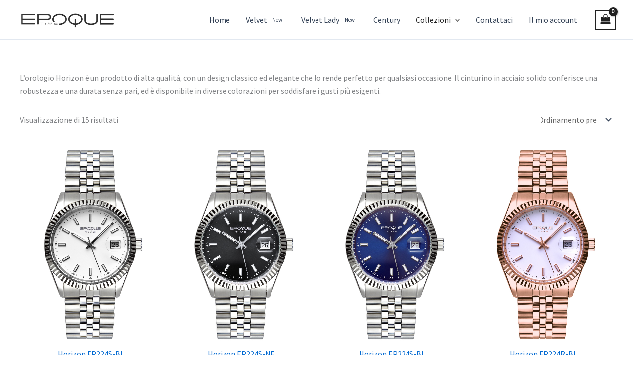

--- FILE ---
content_type: text/html; charset=utf-8
request_url: https://www.google.com/recaptcha/api2/anchor?ar=1&k=6LfFMOYpAAAAABe71s-5zNEy814PTa4TlECMs3BT&co=aHR0cHM6Ly93d3cuZXBvcXVldGltZS5pdDo0NDM.&hl=en&v=N67nZn4AqZkNcbeMu4prBgzg&size=invisible&anchor-ms=20000&execute-ms=30000&cb=mliihlo0q1hj
body_size: 48444
content:
<!DOCTYPE HTML><html dir="ltr" lang="en"><head><meta http-equiv="Content-Type" content="text/html; charset=UTF-8">
<meta http-equiv="X-UA-Compatible" content="IE=edge">
<title>reCAPTCHA</title>
<style type="text/css">
/* cyrillic-ext */
@font-face {
  font-family: 'Roboto';
  font-style: normal;
  font-weight: 400;
  font-stretch: 100%;
  src: url(//fonts.gstatic.com/s/roboto/v48/KFO7CnqEu92Fr1ME7kSn66aGLdTylUAMa3GUBHMdazTgWw.woff2) format('woff2');
  unicode-range: U+0460-052F, U+1C80-1C8A, U+20B4, U+2DE0-2DFF, U+A640-A69F, U+FE2E-FE2F;
}
/* cyrillic */
@font-face {
  font-family: 'Roboto';
  font-style: normal;
  font-weight: 400;
  font-stretch: 100%;
  src: url(//fonts.gstatic.com/s/roboto/v48/KFO7CnqEu92Fr1ME7kSn66aGLdTylUAMa3iUBHMdazTgWw.woff2) format('woff2');
  unicode-range: U+0301, U+0400-045F, U+0490-0491, U+04B0-04B1, U+2116;
}
/* greek-ext */
@font-face {
  font-family: 'Roboto';
  font-style: normal;
  font-weight: 400;
  font-stretch: 100%;
  src: url(//fonts.gstatic.com/s/roboto/v48/KFO7CnqEu92Fr1ME7kSn66aGLdTylUAMa3CUBHMdazTgWw.woff2) format('woff2');
  unicode-range: U+1F00-1FFF;
}
/* greek */
@font-face {
  font-family: 'Roboto';
  font-style: normal;
  font-weight: 400;
  font-stretch: 100%;
  src: url(//fonts.gstatic.com/s/roboto/v48/KFO7CnqEu92Fr1ME7kSn66aGLdTylUAMa3-UBHMdazTgWw.woff2) format('woff2');
  unicode-range: U+0370-0377, U+037A-037F, U+0384-038A, U+038C, U+038E-03A1, U+03A3-03FF;
}
/* math */
@font-face {
  font-family: 'Roboto';
  font-style: normal;
  font-weight: 400;
  font-stretch: 100%;
  src: url(//fonts.gstatic.com/s/roboto/v48/KFO7CnqEu92Fr1ME7kSn66aGLdTylUAMawCUBHMdazTgWw.woff2) format('woff2');
  unicode-range: U+0302-0303, U+0305, U+0307-0308, U+0310, U+0312, U+0315, U+031A, U+0326-0327, U+032C, U+032F-0330, U+0332-0333, U+0338, U+033A, U+0346, U+034D, U+0391-03A1, U+03A3-03A9, U+03B1-03C9, U+03D1, U+03D5-03D6, U+03F0-03F1, U+03F4-03F5, U+2016-2017, U+2034-2038, U+203C, U+2040, U+2043, U+2047, U+2050, U+2057, U+205F, U+2070-2071, U+2074-208E, U+2090-209C, U+20D0-20DC, U+20E1, U+20E5-20EF, U+2100-2112, U+2114-2115, U+2117-2121, U+2123-214F, U+2190, U+2192, U+2194-21AE, U+21B0-21E5, U+21F1-21F2, U+21F4-2211, U+2213-2214, U+2216-22FF, U+2308-230B, U+2310, U+2319, U+231C-2321, U+2336-237A, U+237C, U+2395, U+239B-23B7, U+23D0, U+23DC-23E1, U+2474-2475, U+25AF, U+25B3, U+25B7, U+25BD, U+25C1, U+25CA, U+25CC, U+25FB, U+266D-266F, U+27C0-27FF, U+2900-2AFF, U+2B0E-2B11, U+2B30-2B4C, U+2BFE, U+3030, U+FF5B, U+FF5D, U+1D400-1D7FF, U+1EE00-1EEFF;
}
/* symbols */
@font-face {
  font-family: 'Roboto';
  font-style: normal;
  font-weight: 400;
  font-stretch: 100%;
  src: url(//fonts.gstatic.com/s/roboto/v48/KFO7CnqEu92Fr1ME7kSn66aGLdTylUAMaxKUBHMdazTgWw.woff2) format('woff2');
  unicode-range: U+0001-000C, U+000E-001F, U+007F-009F, U+20DD-20E0, U+20E2-20E4, U+2150-218F, U+2190, U+2192, U+2194-2199, U+21AF, U+21E6-21F0, U+21F3, U+2218-2219, U+2299, U+22C4-22C6, U+2300-243F, U+2440-244A, U+2460-24FF, U+25A0-27BF, U+2800-28FF, U+2921-2922, U+2981, U+29BF, U+29EB, U+2B00-2BFF, U+4DC0-4DFF, U+FFF9-FFFB, U+10140-1018E, U+10190-1019C, U+101A0, U+101D0-101FD, U+102E0-102FB, U+10E60-10E7E, U+1D2C0-1D2D3, U+1D2E0-1D37F, U+1F000-1F0FF, U+1F100-1F1AD, U+1F1E6-1F1FF, U+1F30D-1F30F, U+1F315, U+1F31C, U+1F31E, U+1F320-1F32C, U+1F336, U+1F378, U+1F37D, U+1F382, U+1F393-1F39F, U+1F3A7-1F3A8, U+1F3AC-1F3AF, U+1F3C2, U+1F3C4-1F3C6, U+1F3CA-1F3CE, U+1F3D4-1F3E0, U+1F3ED, U+1F3F1-1F3F3, U+1F3F5-1F3F7, U+1F408, U+1F415, U+1F41F, U+1F426, U+1F43F, U+1F441-1F442, U+1F444, U+1F446-1F449, U+1F44C-1F44E, U+1F453, U+1F46A, U+1F47D, U+1F4A3, U+1F4B0, U+1F4B3, U+1F4B9, U+1F4BB, U+1F4BF, U+1F4C8-1F4CB, U+1F4D6, U+1F4DA, U+1F4DF, U+1F4E3-1F4E6, U+1F4EA-1F4ED, U+1F4F7, U+1F4F9-1F4FB, U+1F4FD-1F4FE, U+1F503, U+1F507-1F50B, U+1F50D, U+1F512-1F513, U+1F53E-1F54A, U+1F54F-1F5FA, U+1F610, U+1F650-1F67F, U+1F687, U+1F68D, U+1F691, U+1F694, U+1F698, U+1F6AD, U+1F6B2, U+1F6B9-1F6BA, U+1F6BC, U+1F6C6-1F6CF, U+1F6D3-1F6D7, U+1F6E0-1F6EA, U+1F6F0-1F6F3, U+1F6F7-1F6FC, U+1F700-1F7FF, U+1F800-1F80B, U+1F810-1F847, U+1F850-1F859, U+1F860-1F887, U+1F890-1F8AD, U+1F8B0-1F8BB, U+1F8C0-1F8C1, U+1F900-1F90B, U+1F93B, U+1F946, U+1F984, U+1F996, U+1F9E9, U+1FA00-1FA6F, U+1FA70-1FA7C, U+1FA80-1FA89, U+1FA8F-1FAC6, U+1FACE-1FADC, U+1FADF-1FAE9, U+1FAF0-1FAF8, U+1FB00-1FBFF;
}
/* vietnamese */
@font-face {
  font-family: 'Roboto';
  font-style: normal;
  font-weight: 400;
  font-stretch: 100%;
  src: url(//fonts.gstatic.com/s/roboto/v48/KFO7CnqEu92Fr1ME7kSn66aGLdTylUAMa3OUBHMdazTgWw.woff2) format('woff2');
  unicode-range: U+0102-0103, U+0110-0111, U+0128-0129, U+0168-0169, U+01A0-01A1, U+01AF-01B0, U+0300-0301, U+0303-0304, U+0308-0309, U+0323, U+0329, U+1EA0-1EF9, U+20AB;
}
/* latin-ext */
@font-face {
  font-family: 'Roboto';
  font-style: normal;
  font-weight: 400;
  font-stretch: 100%;
  src: url(//fonts.gstatic.com/s/roboto/v48/KFO7CnqEu92Fr1ME7kSn66aGLdTylUAMa3KUBHMdazTgWw.woff2) format('woff2');
  unicode-range: U+0100-02BA, U+02BD-02C5, U+02C7-02CC, U+02CE-02D7, U+02DD-02FF, U+0304, U+0308, U+0329, U+1D00-1DBF, U+1E00-1E9F, U+1EF2-1EFF, U+2020, U+20A0-20AB, U+20AD-20C0, U+2113, U+2C60-2C7F, U+A720-A7FF;
}
/* latin */
@font-face {
  font-family: 'Roboto';
  font-style: normal;
  font-weight: 400;
  font-stretch: 100%;
  src: url(//fonts.gstatic.com/s/roboto/v48/KFO7CnqEu92Fr1ME7kSn66aGLdTylUAMa3yUBHMdazQ.woff2) format('woff2');
  unicode-range: U+0000-00FF, U+0131, U+0152-0153, U+02BB-02BC, U+02C6, U+02DA, U+02DC, U+0304, U+0308, U+0329, U+2000-206F, U+20AC, U+2122, U+2191, U+2193, U+2212, U+2215, U+FEFF, U+FFFD;
}
/* cyrillic-ext */
@font-face {
  font-family: 'Roboto';
  font-style: normal;
  font-weight: 500;
  font-stretch: 100%;
  src: url(//fonts.gstatic.com/s/roboto/v48/KFO7CnqEu92Fr1ME7kSn66aGLdTylUAMa3GUBHMdazTgWw.woff2) format('woff2');
  unicode-range: U+0460-052F, U+1C80-1C8A, U+20B4, U+2DE0-2DFF, U+A640-A69F, U+FE2E-FE2F;
}
/* cyrillic */
@font-face {
  font-family: 'Roboto';
  font-style: normal;
  font-weight: 500;
  font-stretch: 100%;
  src: url(//fonts.gstatic.com/s/roboto/v48/KFO7CnqEu92Fr1ME7kSn66aGLdTylUAMa3iUBHMdazTgWw.woff2) format('woff2');
  unicode-range: U+0301, U+0400-045F, U+0490-0491, U+04B0-04B1, U+2116;
}
/* greek-ext */
@font-face {
  font-family: 'Roboto';
  font-style: normal;
  font-weight: 500;
  font-stretch: 100%;
  src: url(//fonts.gstatic.com/s/roboto/v48/KFO7CnqEu92Fr1ME7kSn66aGLdTylUAMa3CUBHMdazTgWw.woff2) format('woff2');
  unicode-range: U+1F00-1FFF;
}
/* greek */
@font-face {
  font-family: 'Roboto';
  font-style: normal;
  font-weight: 500;
  font-stretch: 100%;
  src: url(//fonts.gstatic.com/s/roboto/v48/KFO7CnqEu92Fr1ME7kSn66aGLdTylUAMa3-UBHMdazTgWw.woff2) format('woff2');
  unicode-range: U+0370-0377, U+037A-037F, U+0384-038A, U+038C, U+038E-03A1, U+03A3-03FF;
}
/* math */
@font-face {
  font-family: 'Roboto';
  font-style: normal;
  font-weight: 500;
  font-stretch: 100%;
  src: url(//fonts.gstatic.com/s/roboto/v48/KFO7CnqEu92Fr1ME7kSn66aGLdTylUAMawCUBHMdazTgWw.woff2) format('woff2');
  unicode-range: U+0302-0303, U+0305, U+0307-0308, U+0310, U+0312, U+0315, U+031A, U+0326-0327, U+032C, U+032F-0330, U+0332-0333, U+0338, U+033A, U+0346, U+034D, U+0391-03A1, U+03A3-03A9, U+03B1-03C9, U+03D1, U+03D5-03D6, U+03F0-03F1, U+03F4-03F5, U+2016-2017, U+2034-2038, U+203C, U+2040, U+2043, U+2047, U+2050, U+2057, U+205F, U+2070-2071, U+2074-208E, U+2090-209C, U+20D0-20DC, U+20E1, U+20E5-20EF, U+2100-2112, U+2114-2115, U+2117-2121, U+2123-214F, U+2190, U+2192, U+2194-21AE, U+21B0-21E5, U+21F1-21F2, U+21F4-2211, U+2213-2214, U+2216-22FF, U+2308-230B, U+2310, U+2319, U+231C-2321, U+2336-237A, U+237C, U+2395, U+239B-23B7, U+23D0, U+23DC-23E1, U+2474-2475, U+25AF, U+25B3, U+25B7, U+25BD, U+25C1, U+25CA, U+25CC, U+25FB, U+266D-266F, U+27C0-27FF, U+2900-2AFF, U+2B0E-2B11, U+2B30-2B4C, U+2BFE, U+3030, U+FF5B, U+FF5D, U+1D400-1D7FF, U+1EE00-1EEFF;
}
/* symbols */
@font-face {
  font-family: 'Roboto';
  font-style: normal;
  font-weight: 500;
  font-stretch: 100%;
  src: url(//fonts.gstatic.com/s/roboto/v48/KFO7CnqEu92Fr1ME7kSn66aGLdTylUAMaxKUBHMdazTgWw.woff2) format('woff2');
  unicode-range: U+0001-000C, U+000E-001F, U+007F-009F, U+20DD-20E0, U+20E2-20E4, U+2150-218F, U+2190, U+2192, U+2194-2199, U+21AF, U+21E6-21F0, U+21F3, U+2218-2219, U+2299, U+22C4-22C6, U+2300-243F, U+2440-244A, U+2460-24FF, U+25A0-27BF, U+2800-28FF, U+2921-2922, U+2981, U+29BF, U+29EB, U+2B00-2BFF, U+4DC0-4DFF, U+FFF9-FFFB, U+10140-1018E, U+10190-1019C, U+101A0, U+101D0-101FD, U+102E0-102FB, U+10E60-10E7E, U+1D2C0-1D2D3, U+1D2E0-1D37F, U+1F000-1F0FF, U+1F100-1F1AD, U+1F1E6-1F1FF, U+1F30D-1F30F, U+1F315, U+1F31C, U+1F31E, U+1F320-1F32C, U+1F336, U+1F378, U+1F37D, U+1F382, U+1F393-1F39F, U+1F3A7-1F3A8, U+1F3AC-1F3AF, U+1F3C2, U+1F3C4-1F3C6, U+1F3CA-1F3CE, U+1F3D4-1F3E0, U+1F3ED, U+1F3F1-1F3F3, U+1F3F5-1F3F7, U+1F408, U+1F415, U+1F41F, U+1F426, U+1F43F, U+1F441-1F442, U+1F444, U+1F446-1F449, U+1F44C-1F44E, U+1F453, U+1F46A, U+1F47D, U+1F4A3, U+1F4B0, U+1F4B3, U+1F4B9, U+1F4BB, U+1F4BF, U+1F4C8-1F4CB, U+1F4D6, U+1F4DA, U+1F4DF, U+1F4E3-1F4E6, U+1F4EA-1F4ED, U+1F4F7, U+1F4F9-1F4FB, U+1F4FD-1F4FE, U+1F503, U+1F507-1F50B, U+1F50D, U+1F512-1F513, U+1F53E-1F54A, U+1F54F-1F5FA, U+1F610, U+1F650-1F67F, U+1F687, U+1F68D, U+1F691, U+1F694, U+1F698, U+1F6AD, U+1F6B2, U+1F6B9-1F6BA, U+1F6BC, U+1F6C6-1F6CF, U+1F6D3-1F6D7, U+1F6E0-1F6EA, U+1F6F0-1F6F3, U+1F6F7-1F6FC, U+1F700-1F7FF, U+1F800-1F80B, U+1F810-1F847, U+1F850-1F859, U+1F860-1F887, U+1F890-1F8AD, U+1F8B0-1F8BB, U+1F8C0-1F8C1, U+1F900-1F90B, U+1F93B, U+1F946, U+1F984, U+1F996, U+1F9E9, U+1FA00-1FA6F, U+1FA70-1FA7C, U+1FA80-1FA89, U+1FA8F-1FAC6, U+1FACE-1FADC, U+1FADF-1FAE9, U+1FAF0-1FAF8, U+1FB00-1FBFF;
}
/* vietnamese */
@font-face {
  font-family: 'Roboto';
  font-style: normal;
  font-weight: 500;
  font-stretch: 100%;
  src: url(//fonts.gstatic.com/s/roboto/v48/KFO7CnqEu92Fr1ME7kSn66aGLdTylUAMa3OUBHMdazTgWw.woff2) format('woff2');
  unicode-range: U+0102-0103, U+0110-0111, U+0128-0129, U+0168-0169, U+01A0-01A1, U+01AF-01B0, U+0300-0301, U+0303-0304, U+0308-0309, U+0323, U+0329, U+1EA0-1EF9, U+20AB;
}
/* latin-ext */
@font-face {
  font-family: 'Roboto';
  font-style: normal;
  font-weight: 500;
  font-stretch: 100%;
  src: url(//fonts.gstatic.com/s/roboto/v48/KFO7CnqEu92Fr1ME7kSn66aGLdTylUAMa3KUBHMdazTgWw.woff2) format('woff2');
  unicode-range: U+0100-02BA, U+02BD-02C5, U+02C7-02CC, U+02CE-02D7, U+02DD-02FF, U+0304, U+0308, U+0329, U+1D00-1DBF, U+1E00-1E9F, U+1EF2-1EFF, U+2020, U+20A0-20AB, U+20AD-20C0, U+2113, U+2C60-2C7F, U+A720-A7FF;
}
/* latin */
@font-face {
  font-family: 'Roboto';
  font-style: normal;
  font-weight: 500;
  font-stretch: 100%;
  src: url(//fonts.gstatic.com/s/roboto/v48/KFO7CnqEu92Fr1ME7kSn66aGLdTylUAMa3yUBHMdazQ.woff2) format('woff2');
  unicode-range: U+0000-00FF, U+0131, U+0152-0153, U+02BB-02BC, U+02C6, U+02DA, U+02DC, U+0304, U+0308, U+0329, U+2000-206F, U+20AC, U+2122, U+2191, U+2193, U+2212, U+2215, U+FEFF, U+FFFD;
}
/* cyrillic-ext */
@font-face {
  font-family: 'Roboto';
  font-style: normal;
  font-weight: 900;
  font-stretch: 100%;
  src: url(//fonts.gstatic.com/s/roboto/v48/KFO7CnqEu92Fr1ME7kSn66aGLdTylUAMa3GUBHMdazTgWw.woff2) format('woff2');
  unicode-range: U+0460-052F, U+1C80-1C8A, U+20B4, U+2DE0-2DFF, U+A640-A69F, U+FE2E-FE2F;
}
/* cyrillic */
@font-face {
  font-family: 'Roboto';
  font-style: normal;
  font-weight: 900;
  font-stretch: 100%;
  src: url(//fonts.gstatic.com/s/roboto/v48/KFO7CnqEu92Fr1ME7kSn66aGLdTylUAMa3iUBHMdazTgWw.woff2) format('woff2');
  unicode-range: U+0301, U+0400-045F, U+0490-0491, U+04B0-04B1, U+2116;
}
/* greek-ext */
@font-face {
  font-family: 'Roboto';
  font-style: normal;
  font-weight: 900;
  font-stretch: 100%;
  src: url(//fonts.gstatic.com/s/roboto/v48/KFO7CnqEu92Fr1ME7kSn66aGLdTylUAMa3CUBHMdazTgWw.woff2) format('woff2');
  unicode-range: U+1F00-1FFF;
}
/* greek */
@font-face {
  font-family: 'Roboto';
  font-style: normal;
  font-weight: 900;
  font-stretch: 100%;
  src: url(//fonts.gstatic.com/s/roboto/v48/KFO7CnqEu92Fr1ME7kSn66aGLdTylUAMa3-UBHMdazTgWw.woff2) format('woff2');
  unicode-range: U+0370-0377, U+037A-037F, U+0384-038A, U+038C, U+038E-03A1, U+03A3-03FF;
}
/* math */
@font-face {
  font-family: 'Roboto';
  font-style: normal;
  font-weight: 900;
  font-stretch: 100%;
  src: url(//fonts.gstatic.com/s/roboto/v48/KFO7CnqEu92Fr1ME7kSn66aGLdTylUAMawCUBHMdazTgWw.woff2) format('woff2');
  unicode-range: U+0302-0303, U+0305, U+0307-0308, U+0310, U+0312, U+0315, U+031A, U+0326-0327, U+032C, U+032F-0330, U+0332-0333, U+0338, U+033A, U+0346, U+034D, U+0391-03A1, U+03A3-03A9, U+03B1-03C9, U+03D1, U+03D5-03D6, U+03F0-03F1, U+03F4-03F5, U+2016-2017, U+2034-2038, U+203C, U+2040, U+2043, U+2047, U+2050, U+2057, U+205F, U+2070-2071, U+2074-208E, U+2090-209C, U+20D0-20DC, U+20E1, U+20E5-20EF, U+2100-2112, U+2114-2115, U+2117-2121, U+2123-214F, U+2190, U+2192, U+2194-21AE, U+21B0-21E5, U+21F1-21F2, U+21F4-2211, U+2213-2214, U+2216-22FF, U+2308-230B, U+2310, U+2319, U+231C-2321, U+2336-237A, U+237C, U+2395, U+239B-23B7, U+23D0, U+23DC-23E1, U+2474-2475, U+25AF, U+25B3, U+25B7, U+25BD, U+25C1, U+25CA, U+25CC, U+25FB, U+266D-266F, U+27C0-27FF, U+2900-2AFF, U+2B0E-2B11, U+2B30-2B4C, U+2BFE, U+3030, U+FF5B, U+FF5D, U+1D400-1D7FF, U+1EE00-1EEFF;
}
/* symbols */
@font-face {
  font-family: 'Roboto';
  font-style: normal;
  font-weight: 900;
  font-stretch: 100%;
  src: url(//fonts.gstatic.com/s/roboto/v48/KFO7CnqEu92Fr1ME7kSn66aGLdTylUAMaxKUBHMdazTgWw.woff2) format('woff2');
  unicode-range: U+0001-000C, U+000E-001F, U+007F-009F, U+20DD-20E0, U+20E2-20E4, U+2150-218F, U+2190, U+2192, U+2194-2199, U+21AF, U+21E6-21F0, U+21F3, U+2218-2219, U+2299, U+22C4-22C6, U+2300-243F, U+2440-244A, U+2460-24FF, U+25A0-27BF, U+2800-28FF, U+2921-2922, U+2981, U+29BF, U+29EB, U+2B00-2BFF, U+4DC0-4DFF, U+FFF9-FFFB, U+10140-1018E, U+10190-1019C, U+101A0, U+101D0-101FD, U+102E0-102FB, U+10E60-10E7E, U+1D2C0-1D2D3, U+1D2E0-1D37F, U+1F000-1F0FF, U+1F100-1F1AD, U+1F1E6-1F1FF, U+1F30D-1F30F, U+1F315, U+1F31C, U+1F31E, U+1F320-1F32C, U+1F336, U+1F378, U+1F37D, U+1F382, U+1F393-1F39F, U+1F3A7-1F3A8, U+1F3AC-1F3AF, U+1F3C2, U+1F3C4-1F3C6, U+1F3CA-1F3CE, U+1F3D4-1F3E0, U+1F3ED, U+1F3F1-1F3F3, U+1F3F5-1F3F7, U+1F408, U+1F415, U+1F41F, U+1F426, U+1F43F, U+1F441-1F442, U+1F444, U+1F446-1F449, U+1F44C-1F44E, U+1F453, U+1F46A, U+1F47D, U+1F4A3, U+1F4B0, U+1F4B3, U+1F4B9, U+1F4BB, U+1F4BF, U+1F4C8-1F4CB, U+1F4D6, U+1F4DA, U+1F4DF, U+1F4E3-1F4E6, U+1F4EA-1F4ED, U+1F4F7, U+1F4F9-1F4FB, U+1F4FD-1F4FE, U+1F503, U+1F507-1F50B, U+1F50D, U+1F512-1F513, U+1F53E-1F54A, U+1F54F-1F5FA, U+1F610, U+1F650-1F67F, U+1F687, U+1F68D, U+1F691, U+1F694, U+1F698, U+1F6AD, U+1F6B2, U+1F6B9-1F6BA, U+1F6BC, U+1F6C6-1F6CF, U+1F6D3-1F6D7, U+1F6E0-1F6EA, U+1F6F0-1F6F3, U+1F6F7-1F6FC, U+1F700-1F7FF, U+1F800-1F80B, U+1F810-1F847, U+1F850-1F859, U+1F860-1F887, U+1F890-1F8AD, U+1F8B0-1F8BB, U+1F8C0-1F8C1, U+1F900-1F90B, U+1F93B, U+1F946, U+1F984, U+1F996, U+1F9E9, U+1FA00-1FA6F, U+1FA70-1FA7C, U+1FA80-1FA89, U+1FA8F-1FAC6, U+1FACE-1FADC, U+1FADF-1FAE9, U+1FAF0-1FAF8, U+1FB00-1FBFF;
}
/* vietnamese */
@font-face {
  font-family: 'Roboto';
  font-style: normal;
  font-weight: 900;
  font-stretch: 100%;
  src: url(//fonts.gstatic.com/s/roboto/v48/KFO7CnqEu92Fr1ME7kSn66aGLdTylUAMa3OUBHMdazTgWw.woff2) format('woff2');
  unicode-range: U+0102-0103, U+0110-0111, U+0128-0129, U+0168-0169, U+01A0-01A1, U+01AF-01B0, U+0300-0301, U+0303-0304, U+0308-0309, U+0323, U+0329, U+1EA0-1EF9, U+20AB;
}
/* latin-ext */
@font-face {
  font-family: 'Roboto';
  font-style: normal;
  font-weight: 900;
  font-stretch: 100%;
  src: url(//fonts.gstatic.com/s/roboto/v48/KFO7CnqEu92Fr1ME7kSn66aGLdTylUAMa3KUBHMdazTgWw.woff2) format('woff2');
  unicode-range: U+0100-02BA, U+02BD-02C5, U+02C7-02CC, U+02CE-02D7, U+02DD-02FF, U+0304, U+0308, U+0329, U+1D00-1DBF, U+1E00-1E9F, U+1EF2-1EFF, U+2020, U+20A0-20AB, U+20AD-20C0, U+2113, U+2C60-2C7F, U+A720-A7FF;
}
/* latin */
@font-face {
  font-family: 'Roboto';
  font-style: normal;
  font-weight: 900;
  font-stretch: 100%;
  src: url(//fonts.gstatic.com/s/roboto/v48/KFO7CnqEu92Fr1ME7kSn66aGLdTylUAMa3yUBHMdazQ.woff2) format('woff2');
  unicode-range: U+0000-00FF, U+0131, U+0152-0153, U+02BB-02BC, U+02C6, U+02DA, U+02DC, U+0304, U+0308, U+0329, U+2000-206F, U+20AC, U+2122, U+2191, U+2193, U+2212, U+2215, U+FEFF, U+FFFD;
}

</style>
<link rel="stylesheet" type="text/css" href="https://www.gstatic.com/recaptcha/releases/N67nZn4AqZkNcbeMu4prBgzg/styles__ltr.css">
<script nonce="y8hDDYFD6HDsmlLjv8d2Lg" type="text/javascript">window['__recaptcha_api'] = 'https://www.google.com/recaptcha/api2/';</script>
<script type="text/javascript" src="https://www.gstatic.com/recaptcha/releases/N67nZn4AqZkNcbeMu4prBgzg/recaptcha__en.js" nonce="y8hDDYFD6HDsmlLjv8d2Lg">
      
    </script></head>
<body><div id="rc-anchor-alert" class="rc-anchor-alert"></div>
<input type="hidden" id="recaptcha-token" value="[base64]">
<script type="text/javascript" nonce="y8hDDYFD6HDsmlLjv8d2Lg">
      recaptcha.anchor.Main.init("[\x22ainput\x22,[\x22bgdata\x22,\x22\x22,\[base64]/[base64]/[base64]/bmV3IHJbeF0oY1swXSk6RT09Mj9uZXcgclt4XShjWzBdLGNbMV0pOkU9PTM/bmV3IHJbeF0oY1swXSxjWzFdLGNbMl0pOkU9PTQ/[base64]/[base64]/[base64]/[base64]/[base64]/[base64]/[base64]/[base64]\x22,\[base64]\\u003d\x22,\x22G8KUw5twCcKBEcOdYDwrw7DCqsKLw6LDhXzDmA/[base64]/DqsOaXCdWwo8HwqHCqyIxcRXDgxPCn8OKwrbCvClvPcKNIMOmwpjDg0TCnkLCqcKcGkgLw5FYC2PDvcOfSsOtw7zDh1LCtsKEw6w8T3p0w5zCjcOLwp0jw5XDm2XDmCfDpUMpw6bDjcK6w4/[base64]/w7nCkUNHZxXCjcKswp/DtERGw5hpwrfCm3NkwrvCg37DusK3w5dHw43DusOjwq0ScMOjO8OlwoDDhMKZwrVlb34qw5hlw6XCtirCsi4VTTYwKnzCgsKZS8K1wphFEcOHasKKUzxtQcOkID0/[base64]/F3xBw6DDiC7CnsOff1JlwqEeGl7Dv8OuwqzCiMOlwrTCl8KQwpTDrSYhwqzCk33Cn8K4wpcWfx/DgMOKwqfCn8K7wrJKwonDtRwNenjDiB7CpE4uYH7DvCoiwo3CuwI3J8O7D0VLZsKPwqfDosOew6LDuEEvT8KGIcKoM8Orw50xIcK9EMKnwqrDmUTCt8OcwoBiwofCpTMnFnTCscORwpl0P3c/w5RHw7M7QsKww6DCgWo3w7wGPirDpMK+w7xrw7fDgsKXSMKbWyZnBDtwdcOEwp/Ch8KXawBsw5A1w47DoMORw4Ezw7jDkgk+w4HCiQHCnUXCjsKYwrkEwpnCh8Ofwr84w6/Dj8OJw47Ds8OqQ8OSA3rDvXQBwp/[base64]/Dq29uw6UXwoTDsMO4KcOTw57DpcKAA3zCl8ORMcKfwo1Swp7DrcObPk/DvU8kw57DhWYLYcK2SFYxwozCv8O7w6TDjcKeNELCkGwOA8OfI8KMMcOgw4JqLjLDvsOuw7TDusOpwoPCvcK3w4cqPsKbwqXDscOaYw3CkMKrZMObw4cmwpHDo8K2w7dKIcKqXcK/[base64]/Dl3AebcKLf8OQw5EVw4dJGD9ZwrpBw4kfZsOENcKhwrBWGsOXw4XCjsKeDyJ2w5tBw4jDhSx/[base64]/DusO2wpnCgGJ+V8Ohw4bDnMKWS8OJHsOuWRsKw7BHw7bCkMKkwozCtMOrNcKywrNEwr8oZ8KlwoPCl31GY8OCPMOzwoskJVLDmFfDoFnDkmvDrcK1w65nw4zDrcO5w5BpOR/Cmg7DmDBGw5IoUWvCqVfCpcKew75VLmMFw6vCnsKCw4HCrcKgEAYGw4orwo5RGyZzZcKaXRPDs8O2w7rDo8KBwpzDlcOcwrfCugbCpsOtCCfCrCISABdJwrvDksO/[base64]/Dqxw7acOSQhbChcO2OMKHVn/CmsO4wr1PIcOpbMOzw4xsQcKNVMKzw59tw6JJwp/CjsOEwpbDiR/[base64]/[base64]/Du8OHZsOcbS8YHUpBwoHCth13w6vDrMOsBQ8Fw4XCu8K3wrtIw5EdwpfCnURsw48yFixqwrLDu8KfwrjCtGvDgk5ecMK4LcOEwo/[base64]/[base64]/wqPCp8OWesOrM0/[base64]/Cn8Kcw5x4w7hAwpDDmsO8wpDCgATDtT/CqcOdXx7CvMKNV8OuwoLCmnjDl8Kew4BxecK5w4kxIMOHecKHwrIMM8Kiw4bDucOdfj7ClUvDn1tvwpgebkZFDhrDqk7ChMO4AxFEw4EJwptqw7TDusKJw6oEBcKkw4J0wrRFwrjCvg3DlnjCssKrw5vDiFHCnMO0w4rCpS/DhMO3YsKQCijDgRrCjl/DqsOiDHh0wpvDvcKrw40fTQFHw5DDlybCjsOacBjCl8KFw4zDo8KiwqXChsKYwrYVw7vClGrCmhvCj3XDn8KFPDjDosKiDsOwYcOyN1hzwpjCuUTDngEtw47Ck8OewrEKKsOmCy9pRsKcw7sywp/CssKKHsKHUz9XwozDt2vDn1QWFmTDmsOowoo8w5ZKw6/Dn1LCkcO6PMOUwoYNbcKlL8Kkw6XCpGw+OsOtcWnCjDTDgwcaQsOQw6jDkiUOKMKBwq1sFcOAZDjCiMKaGsKDFcO9RS7CucKkN8O+ASA+YlfCgcKZMcKcw44qK0w1w7gtVMO6w5HDhcKwa8KwwoZlQWnDgHDCh1trIMKJL8Ozw6/Csy7DsMKZTMOFAiLDoMKAD2BJVgTDnwfCrMOCw5PDuDbDoUpLw4JUXEU7LlA1ccKLw6vCpyLCkH/DnMOgw4UOwrpKwpYDRcKlTsOmw788BAQPfnrDuUgHTsOTwoJRwpPCpcO9csK9wqLCncOpwqPCocOpPcOcwoINYsOHw5rDucOdwpjDp8K/w60jCcKAdsOuw6HDo8Kqw7xjwrzDn8ORRDguPxBDw45TVn0fw5Azw6oGZ2bCh8Opw5I3wpBCfgTCtMOmYTbCkCQawrrCrsKlUw/Cvj8gw7bDqsKvw7TDkcKMwqEwwq17I2EpB8O2wqTDpDnCnGVxACXDoMOhI8OFwqzDnsOzw5nCmMKDw5nCjwRywqljLMKRYcOxw4LCh0ghwoQvZMKmB8Kaw5fDoMO6wo9HH8Kjwo4OP8KOKQtAw7DCtMK+wrzDkFVkFHN2EMKgwqzDrGVXw7kBDsOuwo8/H8OywqjDgDtRwr0Hwr9dwosgwo3DtlrCjcK6Xg7CpE/DvcOiFUXCh8K/[base64]/wrbDoMKZw73DiMK/WEzDuEvCqsKcIiIlL0fDpcK3DsO3eRtJKiQxSljDlsOJCWRRMkt7woTDqzHDpMOVw5RYwr/CrEglw60mwo5tBk3Dr8O7FsOZwqDCmcOcTsOgScOPMxZlHypYAD55wrXCu1DCvXMBHz/DmsKNMVvDs8KtbkfCsA8EYsOaVC3DpcKDwrvDr246VcKzb8ONwq0UwpnCrsOtRh04wr/Ct8O8woZwcTXCssOzw7Jjw6XDncORCsKTDhhowr7DpsOUw5ViwrDCp3nDoywIbsK2woIFOX8MEsKre8OewoXDusKvw6bDqMKdw7duw5/CicOzGcOPKMOgaTrCgMKwwqJkwpVTwoxZYQHCohHChA9wM8OgR3jCgsKgcMKBXFDCucONEMOJQUPCpMOEVAfCtjvDs8OhDMKcCT/DvMK2QGtUXklgVsKXBHgkwqAWAMKEw69Ew5zCv08/wrfCgMKOw7bCt8K4SsKKKxQeIE13ZCHDv8O5CkRQKcKad1nCnsOMw73DsGIcw6DCjcOWTS4Owro/PcKLJ8KUQCvCusOAwqMwDXrDhMOINcKtw50kw4zDkTXCpADCiR4Mw48Rwp7CicOrw4lOc0TDvMODw5TDoRpbwrnDlcKRMsKWw4DDtyPDi8KiwrLCvMK/w6bDp8OBwqjDlX3CiMOow6w1R2FtwrjCusKXw5/Dky5lPR3CtXdObcOgNMKgw7zDj8K0wotzwopXXMOScnDCjA/DlwPCncKdYMK1w7dLEsK6WsOgwpHDrMOvOsOvGMKuwq3CsRlrLMKEMAHCnH/Cq2LDlEMxw4o5A1rDp8KzwoDDuMKTD8KNCMK2RsKEZMKnNCdYw5QtY1MrwqzCgMOQaRXDocKlLsONwqspwp0BWsOIwrrDjMKkOMKNNizDjsORITJNRW/CnlUew5U+wr7DtsKwS8KvTcKzwrd4wr0xBHxCMjvDvMO/wr3Dj8K8B2ZnCsOyRxBRw7dWMihnBcOmasOxDDTCmQXCjBFGwrLChWvDkyHDqWF1wptqbjJGNsKBSsKwFzlZPBdNB8Opwp7DhjvDgMOlw6XDuV7CicK8wrAiISDDv8KyJMO7L2NTw7khwrrClsKYw5TCnMKdw75dS8OFw71mUsOQP1J+Nm/[base64]/[base64]/[base64]/F8OZwq/[base64]/DrcKyLFzCjMOuFiHCmcO2FykzwrwYwr0wwrjDj17Cs8OgwokpIsOKF8OzbsKfXcKuQMOxTsKAJMKEwoA1wpULwrobwo9bRMKlQkbCtcK8cSg/YDIgH8KRWsKoBMKNwpZKQknCuUHCsUHDt8Osw5lcbzrDrsKpwprChMOWwrPCncOPw7xZdMKcPgwmwofCjsOgZS7CvlNFSsKyY0nDvMKIwpRHScK8wr9Bw7TDhcOROQU3w5rCkcKUJlgZw7DDjBrDs0DDsMOuGcOLOg0TwofCuBPDhB/CtTpew4oLBcOXwrTDmE9bwqV7woomRMO0wqoTNAzDmxXDvsKQwqteCsKzw4dQw6tgwpd8w7ZQwppsw4/CisKnLljCjEwgw50ewoTDi3XDu2l6w7pkwqBKw780w5zCvyY5cMK1VcOsw6XClsOpw6h6wpHDm8OlwqvDmFsxwqcCwr3DsGTClF3DkUTCimXCjMOgw5nDpsOLSVphwrI5wo/Dk1fChsK+woPDuiN2G17DrMOKTl0DJMKyPAwxwrnDvjPCv8OcC3nCg8OKNMOxw7zCp8Ovw6/DscKNwrfCrXRfw7wDOsKCw4I8wpVUwqrChCvDtsOdSAzCoMOtT1DDhsKXdUJnU8KLY8KOw5LCkcOrw4zChmJNLA3CssO9wq45wp3DgHfDpMK2w7XDtMKuwrYqw7zCvcK2T3/Cig5CLGLDvBYKwolZHg/CoBfCr8KTTQfDlsK/wo8xEyh2L8O2EcOKw4vDscKow7DCoWk5FXzCsMKneMKHwqpcOGXCpcKUw6jDpQMqci7DjsO/XcK7wrzCmyBAwpYTw53CpsOVVcKpw7LClF/CmR83w7DDhUxWwpfDmcKowobCjMKuZsOQwpLCnRfCqkrCmDJlw4LDiEfCnsKUHHA/QcOnw5jDiyFiMC7Dm8O9MsKdwqLDmBnDiMOoNMOpN2NPU8OWacOiJgMwR8OOBsKDwoXCisKsworDvAZowr9dw63DosOrPsK3e8ObC8OmM8K+esOxw5HDl23CgEfDtW19Y8Knwp/DgcOSwo7CuMKcXsOGwo7DoGw6LWvCtR3DhRFrCcKIwpzDmRbDrmQYIMO0w6FDwq53egnClVIrZ8KfwpzDgcOGw6ZKecKxJsK8wrZUwpkgwonDosOEwotHbGzCoMK4wrklwrE/N8OKVMKxw5vDoiQoT8OcWsKkw7rDisO3cg1Ww4nDjT7DrwnCky1iNQkITRzDp8OWFhJJwqnCt0fCn1jCqcOlwozDn8KILhPCrBPDhyVFUijChRjCiUXCucOgLADDnsKHw6jDojpXw6tbw7DCogzCn8KAPsOjw5XDhMOIwojCmChnw4/DiA0pw5rCgsKOwprCkB53w7nCryzCu8KxJcO5wpnCmBMzwp5XQGDCh8KswqgswoNAaDZlw77DsBhMwoRrw5bDsBokYQ5ZwqRBwo7DiyNLw69Tw4PCrU/Di8OTTMO+wpzDucKnRcOcw6IneMKmwpIywqQnw4nDksOlIkoCwo/[base64]/Dg3fDhRHCv8OlwoZYasOWYn5Oe8KrUcKSBAVaIx3Chi3DsMO3w7vCsikLwoM2SHVgw7kRw7R+w7HCgETCtWZJw5Emb2rCh8K5w6/CmsOwHE5Gf8K3EmMCwqU0asKdd8OPfMKqwpBYw5rDnMKtwooAw6dXfcOVw7jCsmLCszRcw7bDmMK7BcOvw7pdKQzDk0LCr8KOQcOoIsKibCPDuUxkCsO8w6DDp8OIwrZ/wq/CoMKoPsKLYUlDWcKCPxM2T0DCksOCw6oQwpLCqyfDq8KRJMKxw58FHcOrw4fCvcKbYhPDlR7CpcK0YcKTw7zChivDvypMD8KTdMOOwrLDuh7Dv8KYwp/CkMKMwoUUWGLClsOdQlYlacK5woUTw6djwpLCuEoawrUkwp3Cpzw2VF8vAHvCpcONf8K7YSMMw6dNdMOKwpI/TcKvwqAUw4/DjnkbRsKFECxpNsOeXlPCinHDhcOiaw/[base64]/w6DDg2TCghbDhsKZDBDDjMOBw7fCp8O3ZGrDjMO9w7UHPlrCnMK/wohbwpXCqVBxYHvDhzDCnMOrakDCr8KrNhtYHsOvIcKlBcOcwq0kwqvCnjpZN8KRWcOQMMKIE8OFWCXDrmXCoVbCjsKCDMKJP8Kvw5dxUcK9e8OtwpV7woI/[base64]/KsKjwoc0PcOgGMO2wpHDlG7CjU9ZZ8Kjw6Y4BnoScV4IY8OORFTCtMOUw6cHw4pRwrRqDhTDrzXCpMOcw5TCkXgew5zClENew7rDrh3DlSgAMjjCjsKOw6LCqsK4wotWw4rDvUvCocOfw7bCkUHCjAjCqcOpcjJjBMOIwqdfwqPDpX5Iw4sJwrdLG8O/[base64]/DMKFLk/[base64]/K8KhWXhqwoowwrTDo0JkXFXDrgLDoMKCMsO3wojCrnp2eMODwocNLsKDAXnChXgNOGcmI1HCgsOuw7fDncKGwr/[base64]/w55fwqdvWgdTQBTDqXTCucONw6F7KChMwr7CjMKfwpkbw77CscKfwr1eaMOgf1bDsFIffGTDpkrDnMOuw74/[base64]/Ct8KUD8KbwrnDlsK1aMKOw4Yow5QWw6JkTMKqwptIwqE4dnbCokDDtcKCdsOSw5rDjG/[base64]/CpsOTSEHDt8Kqw6rDmRkewrIDw499woJ0F1oRwpnClMKkfRlNw559TjJnBMKDMsO1wqwlVGzDuMO6R3TCpTs/IMO6cmLCvcOLOMKdbm9MbETDnMKTYUQdwqnDuDzDicOXGS3Cu8KeVHBwwpBCwpAGw7g3w55pYMOBIk/DscK7ZMObJUduwr3DrDnCucONw5FXw5ImYMObwrR0wrpyw7TDocO0wokYEFtdw4zDj8KbWMK4ZUjCvitSwrDCocOyw647JgBzw4fDjMO3aQ5+wqXDu8Ojd8O2w6DDjF1we1jCg8KKWcKKw6HDgnbClMOXwrTCuMOOZmAibsKcwr11wo/CgMKsw7zCrRjCisO2wrs5WMKFwrR7H8KbwrNrL8K1XcKnw7NXDcKcZ8OuwrXDhUAfw6d2woIowos1G8O7w5JKw64Gw7JMwrnCqsOuwrBWD3rDn8K6w6wyZcO5w6sgwqIFw5XCuHfChHtpw5bDjMOpw45/w7QHHsKdRsK2w43DpCPCqWfDuiXDrMKNR8OcS8KBGMKYK8Oew7Fow5HCgMKIw4fDu8O5w6nDvsOMVQElw7xaK8OxGj/[base64]/Z8O1FcOFwphIw4R0w6Y+wr3DpHo+wqoyFSIfdMK3O8O6w57DskBABcOlAmELLFpTTC8dwqTDucKCw4kUwrRuFTU1ScKHw4ZHw4hTwq3ClwVxw7LCkH8xwrnChioRHxYqWFtpbhxsw7kVfcK0W8KJIRLDuFPCscK6w6xGZivDi2Zcwr/CucOSwqnDi8KUw4XDr8Ozwqgiw43ComvDgMKOZcKYwrJDw50CwrgPJsKEQ1fCpU98w7zCiMK7Q1XCh0VxwphQRcOgw7vDthDDssKGQSzDnMKWZX/DqMOpNCbCvR3Dgj0tQ8OQwr8CwqvClXTCncKYwqPDv8OZNsOowp1TwqvDgMOhwplew4bCiMKsVMOLw49Uc8KmZiZQw63CmsK/wo8AC3fDinPCtTA6JzlOw6HCs8Ohwp/CnsKZecKvw6vDtmA4HsKiwpZ4wqjCn8K0YjfCjMKRw7zCowwGwq3CpmRtwp0dAcKnwqINX8OaaMK2fMOOBMOow4rDlD/CkcKwVEgyEVnDrsOuZ8KjMHURbR8Kw4x8wo5BX8Ofw5wSZkhlJ8OTHMONw6vDh3bCiMOTwrbDrQ3DtATDqsKdLMO/wpkJdMKhWcKMRTvDp8OuwpzDj01awqXDjsKpeRbDo8K4w4zCsQfDmsK2S0Mqw4FlNcOXw4sYw7TDvDTDrm4aX8OLwoUiIcKPMVHCsBxmw4XCh8O/[base64]/DvsK9HRfDi8OEwrVyRQHDhsOqLTfCnMKxTgrDncKIwo1MwqHDhhTDpHdRw60NMsOzwr5Zw7FkNcOdXEYQZ3g6VMKGcW4GK8Opw4INcDDDmV7DpRgBSG8Dw6vCtsO5UsKsw7FsPMKJwqYOVzXCiUTClDVRwpBHwq/CuQPCr8Kuw6LCiAXCrBfDrGoIf8OINsKOw5QXC3jCo8KlOsKuw4DCmU4DwpLDucOsdHZYwop5CsKbw7kMwo3DsQrDnirDmHLDuVkkw5NifCTCg1HCnsOpw5tgLQLDrsK+aBAnwr/DhMKDw7jDsBBvUMKjwrF3w5Y/IcOUBMOmScKTwpQ+acOYDMKXEMOKwr7CssOMYTM3KQ5zA1hYwptuw63Ch8KudsKHUyHDv8OKemw+AsO/B8OSw5nCiMKhdkNMw4fCtVLDp0/CnMK9wrbDuyEYw618FCnCgFHDicKTw7pPDitiAj3Dnx3CgS/CmcKJRsKNworCgw0FwpjCr8KrXsKOGcOSwqhOCsOfA2IiDMOQwo1adyB8A8OSw6VSG09Ww7vDpGMDw5jCpMOVF8KIFkTDhSFgGEbClRVBecKyJcK6CcK9wpbDiMKfcBI1BcOyWx/DhcOCwr5ZcQk/[base64]/Dg8OOCiRYOWoLKkrCuGhVcnYfw7rCksKCIsKgHwsXwr/DpXvDny/ChsOOw6XCtzwybcO2wpMnUcKPYwbCm17CgsKqwopewrPDhlnCpcKTRGFQw6HDicK7asOXGsOzwr7DikPCsTN1UUXCuMO6wrTDpMKIJXrDjcOGw4zCgmxlbWHCmsOgHcKYA2fDtsOUGsKQO1/DlcOjDMKNflLDuMKgM8Obw54Fw5tjwpLCo8OEGMK8w68Gw5VpcE/CrcO+YcKHwrLCksO7woJvw6PCjsO5Z2o/wpjDi8OYwpJMw7HDlMOxw5wnwqLCnFbDnyBGGBtXw5Ejwr3CuWbCgjbCvDFNZ2V6ZcOZMMOaw7bCjB/DuFDCsMOMXwIAV8KDASc7w6tKUW5dw7ULwobCl8ODw7PDvMOaTzFDw7TCi8Ojw4tBCsK6fCfDncOxwo0Tw5U4aDLCgcO+Aw8HGQPCqXLCq0Q1woULwpgyZ8OLwoJYbcOQw6Y/aMKfw6RNIls0HCBewqDCvCIfbXDCoHIoX8KXcAE2PEp9cBZlFMOCw7TChcKgw4Vcw7EebcKSN8Owwo5dw7vDp8OnLUYEFSfDu8Opw6l4ScOlwpfCqEh9w4TDmFvCpsKQEcKHw4A8AGsbKyJPwrl/ZhDDvcKoJ8OkVMKvbcKMwpDDi8OGUHRUCQPCjsKTV1fCpn/DhyAow5NtPcO5wp5xw4XCs0lPw7/DuMKIwqgeEcOLwoHCgXPCosK6w6RgWjMHwpzCi8O7w7nClgEzE0VEK0vCi8Kpwq/CgMOewp9Sw7AJw7/CnMKDw5FJZ2fCmGbDvnRZfAjDmcKqE8OBDGp5w5fDuGQETALCmMK2wr4IQcO6NhNjMlVFwq1swpXClsOXw6rDqz4Kw43CpMKQw73CtzEJQy9JwrPDvW5Xw7EkH8KiRMO/Xg1Vw6bDq8OoazN1TwfCocOkZw/[base64]/[base64]/DrMKZEyXCqBYCwrnDtw7DtUPCu8KtwqESwoDCuGbCvlpHDcOMw5rCn8KBHCjDjcOBwrsBwovCgD3Dm8OKV8OKwqbDmcOywqEgQcOMPsOgw5HDnBbCkMOgwpnCgEbDsyYsRMK8d8K/[base64]/DhzcMKzbDl8OfwrNpJF5DaMOhwpLCkcOPSUkzwqrCqcK9w6rCs8OvwqoRHMO5SMOXw4I0w5zDg39XZSZzSsObRSLDrMO/V1ZKw4HCqsKWw7hgLT7ClgbCisKmLMO+WlrCsxtkwps3O2PCk8OPTsOLQB9HIsOAGkEJw7E6wobCnsKGfgrCvCl0w7XDo8OlwoUpwo/DocOgw7rDuWnDvwNxw7fCg8O0wqFEJXdZwqdlw7Azw6HCoX1baHrCphPDkQ5cDS4VFsOaa2dSwoVPVkNlXXzDm10gwo/DrcKRw5kiIA7DkHkVwpwBw5LCmyBrQ8KwczBZwpsgMMOpw7wYw4PDinUjwrbDmcOMMEPDqDvDhz9fwo5tU8K3w4AGw77CjMOdw4XCjgJrWcKPXcKtPQvCjC3DvcOWwrohHcKgw4s1TcKDw4JqwoIEfsKYJDjDoXHDrMO/HGoRwos2AQPDhhhyw5/DjsOHecKQH8OQf8KvwpHCn8OJwrxzw6NdeRPDgEpwZnVsw549XcKowphVwrTDqBREAsKMFw15csOnwpzDgCZCwrxbD2jCsjHChVzDs0rDksK/K8KgwpB3Tg5Dw6cnw4V5wqM4bXXCmMKCWynCgBZ+JsKpw7fCkxlTZkvDuQPDnsK8w6wcw5cKP2kgTcKBw4ITw7M1w6hYTCg5ZcOqwqJHw4/[base64]/DlHXCijnCjcKjXGLDqsO2woo/EDUxDVTDlVPCk8OjLBBKw6sWHXTDusOiwpkAw45+fcOYw54ewpPDhMOxw5xUblhabEnDq8O+G07Dl8Kgw7/DucK7wosGf8OmUW4BaR/DtcKIw6hhaiDDo8KEwpMGbkdjwp9vG2bDoinCiHIdwoDDglzCp8KeOsOEw4w/w6EURBgnRTdfw4nDgQtDw4/CuBnCtwU7QHHCs8Ofc1zCusKyWcOxwrA5wp/CrjNiwoFAw7Znw6DDrMO7b3jCk8Kxw5zCh2jDhsOPwojCk8OwAMOSw4nDkGZqB8KOw4kgE0Q3w5nDnDvConQPVU/Dlw7DpxgDEsKeUEYPwqUUw7BIwrbCgRfCiCnCm8ObbmVObcKsAxHDs3hXJkgSwobDqMOodE1qSMO6RsK/w5thw57DsMOBw7xTMDNIMlVqHsOFasKxe8OaCRnCjWzDiXfCglpeHG0iwpx5H0bDgWspA8KxwoEKbsKKw6pGwqZrw5nCt8KYwr3DiQnDpE3CqxR6w61zwp7DocOFw73ChxQ6wonDs0jCu8Kmw64Sw6jCpmzChBFTUGcFIQ/CiMKlwqhzwqjDmAvDncKYwo8dw6vDtsK5P8KVB8OXEibCrWw+wq3Cj8Obwo3CgcOYDcOtOA02woVaI2LDp8Oswpliw6/Dml3DrGrCg8O5PMO4w4Mvw7JUfHDCkxzDnQF3WSTCnkfCoMKSOTzDs1hcw4LDgMOFwqXCuDZ+w4ZBU0TCvyAEw6DDt8OJX8KrRSRrH1zCuybCrMK5wqTDi8K2woDDtMOIw5B9w4nCvcOVAh0/wolrwpTCkUnDpcOTw6N9QMOYw483BMKSw6Zaw4ASIFLDq8OSXcOZDMKEw6TDvsO6wpwtZyR9w4PCpEp0UGbCp8OTJilDwr/[base64]/DvcOnC8Kuw4XCoQLDozzCssOKw4nDnlNCd8Oqw6PDusOOYcOkwrV4wp3DlMOVQsKeZMOgw7XDrcOfE2A4wrgEC8KtBcOww53DhsKXTz96UsORMsKvw7cYw67DksOUD8KKT8K1CkPDkcKzwo10bcK8PD48AMOGw6dOwrQEbsKnGcO2wohBwoBIw5/[base64]/CoTLDvMK/VUvDs29RwpzCnGZuaR/CmD9Nw7nCoW1iwonCv8Ktw73DvQLCqR/ChHt9Qxsrw6fCmxM1wrvCssOnwq/Dt1kfwoEGLArCkGJ0wrjDscOkPQnCk8OiQFzCgVzCmMOpw6fCpMOxwoTCosONfFDCrsKWEBN1GMKqwqLDlQQxGSk+dcOPXMKxTiLDlUrCqMOSICjCtMKibsOdRcKbw6E/XcKlO8OYLxJnJsKdwqBMElHDv8OhT8ODFcO5D3bDlsOYw5fCjcOxb0nDjRAQw4Mtw5PChsK2w4VRwr1qw47CjcOvwqd1w6Qlw6pbw6/ChcKjwqzDgA/ClsOiICXDu3/CsAHCuhzCk8ODJsOFH8ORw7rCgsKeZUnCmMOnw6Q9ZUfCi8KpXsOSdMOGR8OsM1bDiSjCqB7Dsy5PAWghIXA4wq5Zw5vCgzLCnsK1dEZ1PR/CncOpw6YSw6YFVy7CuMKowpbDsMOYw67CpRPDosOLwrI9wpHDjsKTw41wJyXDgsKzTMKWZ8KjTsKwHMKWccKfUAVZRDzChBrChcOza0zCn8KLw47DhcOlw4rCsT7CmgQawrrCuRkKTSnDlXImw4/CmmLDl0MDfwzDrV16CMKaw5M4P1zCgsO+NsOnwrHCj8K5w67CjcOFwqA8wrZbwpnDqxgnF30CCcK9wrFUw7tvwqoNwq7ClcO+NMKqPcODC3RNTFAEwrUeAcOzCMOgfMOow5w3w7M/w7DCvjwFVcOYw5zDo8OkwpwrwrTCo3LDrsOwX8O5IHExI0TCr8Kxw6vCqMObwpXDsWbDp3JXwr0cRcKywprDhS7CtsK9Q8KrfiLDp8Oychh4wpPDlMKFQVLClTNkwrbDjXkDNzFaCER4wpZIUxZYw5nCsApydUPChXbCncO7wqhOw4vDjMO1M8OuwoEOwo3Ckw5ywq/DmkLCsSFUw5tAw7tsfMKqRsOaX8OXwrduw5zCqwNfw6nDmSBDwrwLw4McDMOow645b8KPcsOnwrpDCMKCfGzCjQTDkcKhw6xkJcOaw5nCmSPDoMKbKcKjC8K/[base64]/[base64]/CrcKUeMO/w5nDujBhw6x7csOqwpXDvGIDw4U7woDCrnzDrC4kwpnCjnXDvQgJHMKADAzCu1dXJsKLP3U9CsKiLMKbbiPCnBjDr8O3WF5Uw51Fwqc/N8Kdw6vCpMKvY1PCt8Obw4gsw7ElwoBbRzrCusO6wqwzwr3DtSnCgRHCv8OXH8K4ST9AWShfw4jDpxY7w5vDksOXwrTDoQQWIkXCm8KkDsKMw6IdU2BaEMK8FsO0XTxPWV7DhcOVUxpGwrxOwpAOO8KFwo/Dr8OxCMKrwpkMbsOUwqTCnmXDrExuOFxdJsOyw7VLwoJ2Zg0pw7zDp2zCl8O4LsOyfRbCuMKDw7xew6IQfsOyD3PDrlzCvMOawpxTQsKFdHkKwoLCk8O1w4Bjw6vDqcKhCsO+EgxxwoBGCUh3wrhYwqvClj7DsSPCq8Kcwr3CosKJdzLDoMOCUW9pwrzCpT4vwq0/[base64]/[base64]/[base64]/CsMObd8Kewq7CrzgWw6MSwrPCtid7wqt+wqvCq8OVOUvChhZsZMOGwrRDwooLw7/[base64]/ClsO8OsKqRzPCo8KQDU4jfsOaPW7Cr8OHOcKKwqbCuH9bw4vClRk9esOrYcOTUVR2wqnDkjBHw6xYFhVtHFMkLcKmamkrw7AXw5fCrzApchPClhDCiMK3V2kLw4JfwoZ6LcOLA1Fww7HDtMKcw60Mw7bCiWbDuMKpfh8/UGkYw5g7AcKcw6jDq11lw4jCpS06RBbDtsOEw4DCpMOZwpcWwq3DoCl0wofCpMKdO8KPwocPwrjDrzbCo8OqIyRiJsKpw4YdF2pCw4UgZhEWMsObWsOYwoTDlsK2AQo7YC4/BsONw4Vmw7JMDBnCqRYSw53Dv00aw4QcwrPCgGAsJGDCvMOTwpgYIsO4wp7Dm2nDi8O9woXCuMObSMOew4nCiFk+wp5nWsKvw4rDpMOLEFkjw4zDllvCs8OwXzHDj8Olw63DpMKfwrTDuzTDrsK2w6bCm00uHUwMQxhBU8KsHWcDbCJRNwnCmBnCm10ww6/[base64]/DpTvDv8Kqw6jCmhzCqSzCpMOEYMOxTcO1w5kmwoBWCcKYw4hUTsKuwqJ1w7DCtwHCoEYoU0bDgTIyW8KkwrDDl8K+VU/[base64]/[base64]/CvThsd8KvfcO4VwE0wqzDpsO4wp0LPsOlUmfDuMKKwrrCiH4/L8OTwoxZw5YRwrbCrX5AD8K3wqMyI8OlwqoDdE1Xw7/DtcK0E8ORwq/[base64]/w7x3PFDCrzIAwrHCnMO2ECkfJ8Kywo7ClVFswpdtW8OlwrQTGHTCtyrDt8O2UsKUdU8LGMKjwrApwpjCsV5tTlQHBmRPwqTDvVkew7YowotvJEPDj8OkwoXCtyMmT8KYKsKLw7ceLnlNwpAWBMKBf8K1WndBYAbDsMKrw7vCiMKcfMKkw5LCjTQlw6XDo8KXTcK/wpF0wqXDihgfwrjCh8OzTcKnIMK/wprCi8KrSsOBwqFFw6rDicKIfDYdwrzCpmBww5p7MG1IwoDDtDLCt2HDo8OVWB/CosOdemdMdykCwp8fIiQVB8O1dmN5KX4CNjhAM8O+CMORFMOfbcKSw6NoRcKTecOSf2vDj8OaGyLCnynDpMOyf8Osd0sLV8O3ajjDl8OcRsONwoJ9QcOjbmbDqFsoS8K8wp3DtxfDtcO9EAgqVRLCoRV/[base64]/D8OKw4QmwqrCmUAmJ8KsOMKfw5XCmcKxwq7Dp8KxLcKDw4LCmcKRwpPCqcKtw4MuwoN8CgcsJcK3w7fCm8OoWGxBE1Ayw4cjPBHCqcObGsOwwozCnsOlw43Co8OjWcOnKQ7DncKlHcOVAQnDtsKRw4BXwoTDncOxw4rDpw/CgWLDjMK9fwzDsU/[base64]/DuG4iwrHDt8OpNiHDl0zCtMKQZ8OcPD7DvMOIQCsqGzIhdm8CwpbCvlTDn2wGw4nDsR/[base64]/CjcOUwoPCpcKPw4s4XMO4w4TCl3zDoF/CtHzDsilbw4Y2w7XDjDHDni8OAsKDPcKswopgw4VAHC3Cpw9swqFXEsKkNRZNw6k8wohwwo95w5PDo8O6w53DssKNwqUiw7Etw4vDjcKaYz/CtsOEMMOTwq5RacKhSAkcw71cw5rCp8KiLQBIw74uw73CtFZOwrp8BiMZCMKOBgXCusO5wrjDpkzClAMcdEwfM8K6d8Oiw6rDvS4AcQfCtsO9IMO0XkNjJgtvw5HCnEsQNEUHw5zDocOzw5hOwq3DsHsCZl0Bw7XDiyA2wrHCssOow7EHw6MICH3CpsOkXsOkw4J/C8KCw4ZubwPDuMO1fsO5A8OHYg/[base64]/DoTjCrsKgcGTDkFYCw4HCjsOOwoclMsOXw7PCkUh2w7J3w5PCucOEZMOoDRzCqcOoQVTDs1UVwqfDpTg3wq85w7sBFHbDmHMUw69Kwq5owoB1w4klwotOJRDClkjDgcObwprCncKDw4QNw7JBwqQRwpvCu8OaMBY4w4MHwq8QwoXCnR7Di8OLeMKkLF/DgUtvacOzfVBDdsKMwrvDtEPCrgwQw4NFwoTDlMKWwr8DbMK/w7lVw59FFTEqw5JJCSEBw6rDr1LDq8KAPsKEBcOFADADVxc2wqrCtsOww6dqRcOww7E5w6dTwqfDvsOvFiwwKWXCl8OJw73Ct0PDqcOTQMKvK8OlXxzCtcKUYMOaOMK8RxnDkCUrbQPCqcOHNcO9w77DksKiccOXw4QSw7cDwrrDiwRsYQ/[base64]/w5zClmXCkMKfw6PDjWvCmMOXwp/[base64]/CmMOIMsK5wrjCgsOcIHorVVIZUsK+bcObw5jDhnrChRESwqDCt8Kyw7bDvg/Do3LDkRzCl1rCrFALw6Ylw78Nw5AOwr3DmTMKw4dRw4/CgcOcL8KRw5FQW8KHw5XDtHzCr3FZcnJdH8OGZhHCtcKmw5BZBy/Ch8KHL8O8fyM2wqcHcV1JEyUYwrBTWH0Dw7srw7xWWMOMwpdWIsOlwpfDhQ5ZW8K/w7/Dq8O1UsK0eMK+Jw3Dm8KIwotxw4JZwqciSMOyw7k9w5DDvMK0CsKhLkTCp8KVwo3Di8KHSMOAJcOdw4I/w5geamQOwpfDh8O9wpzClRHDpMOBw6dfw4fDrTPCpxBtfMOQwrPDtGJIMUvDgVdzK8OofcK8LMOHDkTDoU5LwqPCssKhSUDCkDMSccOuJMKAwoE2Z0bDkxdhwr7ChSl6wp/[base64]/wrFyKzrDiDXDksKxw4duwqoXw4BDwrwUwrgDeRTCux1WIzZQA8OKQmbCjcOmJlbCuGoVPSlNw44ZwozDoi8GwrozHj/[base64]/w4YGw71ow5svUsKALyEzNxZRPMOSUXrClsKIw5JvwpLDmDdcw6MGwroTwrJwS25uZ1o/[base64]/Ctwt/OCVxGsK7wrDDi8K3w6rDvDNAMMKnOFjClG4Twq5qwrvCjcKyPAVtGMK4bsOuKhDDpD3DkMOPK2MsVF4owqjDsUHDj1rCqxfDusKjA8KiDMKdwqnCoMO4Cn9pwo/[base64]/DrxwSw6lrwrjCi2Ebw5vCslrDvsOKwpfDocKxNsO8QWFyw5nDvjs/G8KNwpQLwrhjw4NPEwAvUcKQw5VXJB1pw5VRw6vDm3AwesOTf045OkvDmG7Dom0EwqBzw6PCq8OqKcOeB1VaVcK7JcOAwoRewqhxREDDky9SYsKXVl7ClBXDmsOowrdrfcK9ScOnwqBIwpFnw43DozFRw40pwrNsF8OkMnkkw4zCkcOMFRbDiMO2w6J3wq5Lwp0fa3/DsnPDoGrClwU/[base64]/[base64]/worCjcKcfsOPaAPCnHUqwq5nw65RE03Co8KtWcKcwoc7Y8OmdXvCpcOhwrnDlAg+wr9oWMKQwrJYbsKpS0tXw7ktwrDCgsOFwq1ZwoEyw6ksXHrCmsK+w4/[base64]\x22],null,[\x22conf\x22,null,\x226LfFMOYpAAAAABe71s-5zNEy814PTa4TlECMs3BT\x22,0,null,null,null,1,[21,125,63,73,95,87,41,43,42,83,102,105,109,121],[7059694,939],0,null,null,null,null,0,null,0,null,700,1,null,0,\[base64]/76lBhnEnQkZnOKMAhnM8xEZ\x22,0,0,null,null,1,null,0,0,null,null,null,0],\x22https://www.epoquetime.it:443\x22,null,[3,1,1],null,null,null,1,3600,[\x22https://www.google.com/intl/en/policies/privacy/\x22,\x22https://www.google.com/intl/en/policies/terms/\x22],\x22+oIFBj9aCeTKlWeHAdFi6bZJjhP2vlrkDmdTzWWCPQI\\u003d\x22,1,0,null,1,1769654556874,0,0,[176,52,49,4,80],null,[27,106],\x22RC-WBtX7KXPl_bZyg\x22,null,null,null,null,null,\x220dAFcWeA4I08dAWCaEB0CdaAYJ-lrvp_1v3-Po00HQ-kN8LM027hs0VE9uBtLQKg6NmsN0QLZZCSecMgtQRVekH8tI42Y3HZ382Q\x22,1769737356811]");
    </script></body></html>

--- FILE ---
content_type: text/css
request_url: https://www.epoquetime.it/wp-content/uploads/elementor/css/post-1610.css?ver=1769615712
body_size: 975
content:
.elementor-1610 .elementor-element.elementor-element-e17282e:not(.elementor-motion-effects-element-type-background), .elementor-1610 .elementor-element.elementor-element-e17282e > .elementor-motion-effects-container > .elementor-motion-effects-layer{background-color:#FFFFFF;}.elementor-1610 .elementor-element.elementor-element-e17282e{border-style:solid;border-width:1px 0px 0px 0px;border-color:#E6E6E6;transition:background 0.3s, border 0.3s, border-radius 0.3s, box-shadow 0.3s;padding:20px 0px 0px 0px;}.elementor-1610 .elementor-element.elementor-element-e17282e > .elementor-background-overlay{transition:background 0.3s, border-radius 0.3s, opacity 0.3s;}.elementor-1610 .elementor-element.elementor-element-2a6eec5 > .elementor-element-populated{padding:20px 20px 20px 20px;}.elementor-widget-theme-site-logo .widget-image-caption{color:var( --e-global-color-text );font-family:var( --e-global-typography-text-font-family ), Sans-serif;font-weight:var( --e-global-typography-text-font-weight );}.elementor-1610 .elementor-element.elementor-element-b0a04a2{text-align:start;}.elementor-1610 .elementor-element.elementor-element-b0a04a2 img{width:213px;}.elementor-widget-text-editor{font-family:var( --e-global-typography-text-font-family ), Sans-serif;font-weight:var( --e-global-typography-text-font-weight );color:var( --e-global-color-text );}.elementor-widget-text-editor.elementor-drop-cap-view-stacked .elementor-drop-cap{background-color:var( --e-global-color-primary );}.elementor-widget-text-editor.elementor-drop-cap-view-framed .elementor-drop-cap, .elementor-widget-text-editor.elementor-drop-cap-view-default .elementor-drop-cap{color:var( --e-global-color-primary );border-color:var( --e-global-color-primary );}.elementor-1610 .elementor-element.elementor-element-5f91a24{font-family:"Roboto", Sans-serif;font-size:13px;font-weight:400;}.elementor-1610 .elementor-element.elementor-element-af1df16{--grid-template-columns:repeat(0, auto);--icon-size:20px;--grid-column-gap:5px;--grid-row-gap:0px;}.elementor-1610 .elementor-element.elementor-element-af1df16 .elementor-widget-container{text-align:left;}.elementor-1610 .elementor-element.elementor-element-af1df16 .elementor-social-icon{background-color:#ECECEC;}.elementor-1610 .elementor-element.elementor-element-af1df16 .elementor-social-icon i{color:#1B1B1B;}.elementor-1610 .elementor-element.elementor-element-af1df16 .elementor-social-icon svg{fill:#1B1B1B;}.elementor-1610 .elementor-element.elementor-element-72170b1{font-family:"Roboto", Sans-serif;font-size:12px;font-weight:400;}.elementor-1610 .elementor-element.elementor-element-af21aae > .elementor-element-populated{padding:20px 20px 20px 20px;}.elementor-widget-heading .elementor-heading-title{font-family:var( --e-global-typography-primary-font-family ), Sans-serif;font-weight:var( --e-global-typography-primary-font-weight );color:var( --e-global-color-primary );}.elementor-1610 .elementor-element.elementor-element-3acffd6 .elementor-heading-title{font-family:"Roboto", Sans-serif;font-size:23px;font-weight:400;}.elementor-widget-nav-menu .elementor-nav-menu .elementor-item{font-family:var( --e-global-typography-primary-font-family ), Sans-serif;font-weight:var( --e-global-typography-primary-font-weight );}.elementor-widget-nav-menu .elementor-nav-menu--main .elementor-item{color:var( --e-global-color-text );fill:var( --e-global-color-text );}.elementor-widget-nav-menu .elementor-nav-menu--main .elementor-item:hover,
					.elementor-widget-nav-menu .elementor-nav-menu--main .elementor-item.elementor-item-active,
					.elementor-widget-nav-menu .elementor-nav-menu--main .elementor-item.highlighted,
					.elementor-widget-nav-menu .elementor-nav-menu--main .elementor-item:focus{color:var( --e-global-color-accent );fill:var( --e-global-color-accent );}.elementor-widget-nav-menu .elementor-nav-menu--main:not(.e--pointer-framed) .elementor-item:before,
					.elementor-widget-nav-menu .elementor-nav-menu--main:not(.e--pointer-framed) .elementor-item:after{background-color:var( --e-global-color-accent );}.elementor-widget-nav-menu .e--pointer-framed .elementor-item:before,
					.elementor-widget-nav-menu .e--pointer-framed .elementor-item:after{border-color:var( --e-global-color-accent );}.elementor-widget-nav-menu{--e-nav-menu-divider-color:var( --e-global-color-text );}.elementor-widget-nav-menu .elementor-nav-menu--dropdown .elementor-item, .elementor-widget-nav-menu .elementor-nav-menu--dropdown  .elementor-sub-item{font-family:var( --e-global-typography-accent-font-family ), Sans-serif;font-weight:var( --e-global-typography-accent-font-weight );}.elementor-1610 .elementor-element.elementor-element-b38d000 .elementor-nav-menu .elementor-item{font-family:"Roboto", Sans-serif;font-weight:400;}.elementor-1610 .elementor-element.elementor-element-b38d000 .e--pointer-framed .elementor-item:before{border-width:0px;}.elementor-1610 .elementor-element.elementor-element-b38d000 .e--pointer-framed.e--animation-draw .elementor-item:before{border-width:0 0 0px 0px;}.elementor-1610 .elementor-element.elementor-element-b38d000 .e--pointer-framed.e--animation-draw .elementor-item:after{border-width:0px 0px 0 0;}.elementor-1610 .elementor-element.elementor-element-b38d000 .e--pointer-framed.e--animation-corners .elementor-item:before{border-width:0px 0 0 0px;}.elementor-1610 .elementor-element.elementor-element-b38d000 .e--pointer-framed.e--animation-corners .elementor-item:after{border-width:0 0px 0px 0;}.elementor-1610 .elementor-element.elementor-element-b38d000 .e--pointer-underline .elementor-item:after,
					 .elementor-1610 .elementor-element.elementor-element-b38d000 .e--pointer-overline .elementor-item:before,
					 .elementor-1610 .elementor-element.elementor-element-b38d000 .e--pointer-double-line .elementor-item:before,
					 .elementor-1610 .elementor-element.elementor-element-b38d000 .e--pointer-double-line .elementor-item:after{height:0px;}.elementor-1610 .elementor-element.elementor-element-b38d000 .elementor-nav-menu--main .elementor-item{padding-left:0px;padding-right:0px;padding-top:5px;padding-bottom:5px;}.elementor-1610 .elementor-element.elementor-element-6d3a53e > .elementor-element-populated{padding:20px 20px 20px 20px;}.elementor-1610 .elementor-element.elementor-element-a3a410d .elementor-heading-title{font-family:"Roboto", Sans-serif;font-size:23px;font-weight:400;}.elementor-1610 .elementor-element.elementor-element-659a929 .elementor-nav-menu .elementor-item{font-family:"Roboto", Sans-serif;font-weight:400;}.elementor-1610 .elementor-element.elementor-element-659a929 .e--pointer-framed .elementor-item:before{border-width:0px;}.elementor-1610 .elementor-element.elementor-element-659a929 .e--pointer-framed.e--animation-draw .elementor-item:before{border-width:0 0 0px 0px;}.elementor-1610 .elementor-element.elementor-element-659a929 .e--pointer-framed.e--animation-draw .elementor-item:after{border-width:0px 0px 0 0;}.elementor-1610 .elementor-element.elementor-element-659a929 .e--pointer-framed.e--animation-corners .elementor-item:before{border-width:0px 0 0 0px;}.elementor-1610 .elementor-element.elementor-element-659a929 .e--pointer-framed.e--animation-corners .elementor-item:after{border-width:0 0px 0px 0;}.elementor-1610 .elementor-element.elementor-element-659a929 .e--pointer-underline .elementor-item:after,
					 .elementor-1610 .elementor-element.elementor-element-659a929 .e--pointer-overline .elementor-item:before,
					 .elementor-1610 .elementor-element.elementor-element-659a929 .e--pointer-double-line .elementor-item:before,
					 .elementor-1610 .elementor-element.elementor-element-659a929 .e--pointer-double-line .elementor-item:after{height:0px;}.elementor-1610 .elementor-element.elementor-element-659a929 .elementor-nav-menu--main .elementor-item{padding-left:0px;padding-right:0px;padding-top:5px;padding-bottom:5px;}.elementor-1610 .elementor-element.elementor-element-493412d{border-style:solid;border-width:1px 0px 0px 0px;border-color:#E6E6E6;transition:background 0.3s, border 0.3s, border-radius 0.3s, box-shadow 0.3s;}.elementor-1610 .elementor-element.elementor-element-493412d, .elementor-1610 .elementor-element.elementor-element-493412d > .elementor-background-overlay{border-radius:0px 0px 0px 0px;}.elementor-1610 .elementor-element.elementor-element-493412d > .elementor-background-overlay{transition:background 0.3s, border-radius 0.3s, opacity 0.3s;}.elementor-1610 .elementor-element.elementor-element-a9de313 > .elementor-widget-container{margin:0px 0px -25px 0px;}.elementor-1610 .elementor-element.elementor-element-a9de313{text-align:center;font-family:"Roboto", Sans-serif;font-size:14px;font-weight:400;}.elementor-theme-builder-content-area{height:400px;}.elementor-location-header:before, .elementor-location-footer:before{content:"";display:table;clear:both;}@media(max-width:767px){.elementor-1610 .elementor-element.elementor-element-af21aae{width:50%;}.elementor-1610 .elementor-element.elementor-element-6d3a53e{width:50%;}}

--- FILE ---
content_type: application/javascript; charset=UTF-8
request_url: https://api.livechatinc.com/v3.6/customer/action/get_dynamic_configuration?x-region=us-south1&license_id=8227611&client_id=c5e4f61e1a6c3b1521b541bc5c5a2ac5&url=https%3A%2F%2Fwww.epoquetime.it%2Fcollezione%2Fhorizon%2F&channel_type=code&jsonp=__hjvlduloky4
body_size: 46
content:
__hjvlduloky4({"organization_id":"9265837d-1a2b-41d8-a1a6-47676210879f","livechat_active":false,"default_widget":"livechat"});